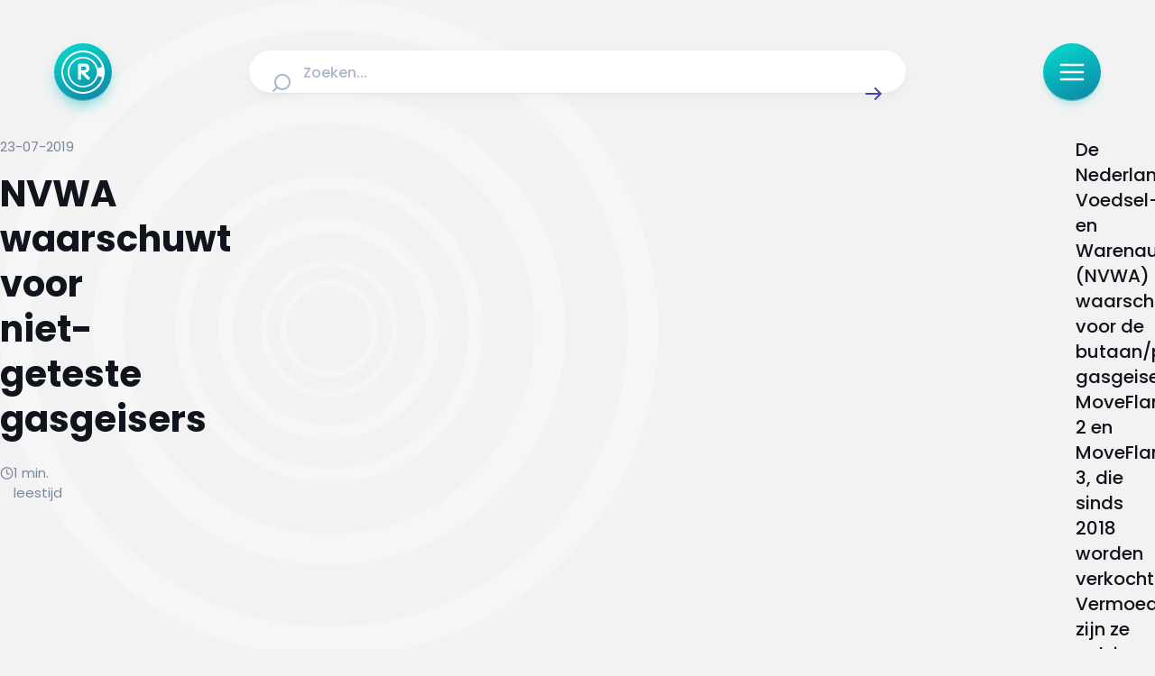

--- FILE ---
content_type: text/css; charset=utf-8
request_url: https://radar.avrotros.nl/_nuxt/index.CEpEyVKi.css
body_size: 2660
content:
iframe.lazy-load~.loading-overlay[data-v-19d23408],img.lazy-load~.loading-overlay[data-v-19d23408]{animation:loading-19d23408 1.5s ease-in-out infinite;background:linear-gradient(100deg,#e9ecf3 30%,#f2f4f8,#f9fbff,#f2f4f8,#e9ecf3 70%);background-size:300%;bottom:0;color:transparent;content:"";display:block;opacity:1;pointer-events:none;position:absolute;top:0;transition:opacity .3s ease;width:100%;z-index:1}iframe.lazy-load[data-v-19d23408],img.lazy-load[data-v-19d23408]{opacity:0}iframe.lazy-load~.loading-overlay[data-v-19d23408],img.lazy-load~.loading-overlay[data-v-19d23408]{border-radius:inherit}iframe.is--loaded[data-v-19d23408],img.is--loaded[data-v-19d23408]{opacity:1}iframe.is--loaded~.loading-overlay[data-v-19d23408],img.is--loaded~.loading-overlay[data-v-19d23408]{animation-play-state:paused;opacity:0}@keyframes loading-19d23408{0%{background-position:100% 50%}to{background-position:0 50%}}[data-v-19d23408]{-webkit-hyphens:auto;hyphens:auto}@media (min-width:641px){[data-v-19d23408]{-webkit-hyphens:manual;hyphens:manual}}html[data-v-19d23408]{font-size:100%;-webkit-text-size-adjust:none;-moz-text-size-adjust:none;text-size-adjust:none}body[data-v-19d23408]{overflow-x:hidden!important}.sr-only[data-v-19d23408]{height:1px;margin:-1px;overflow:hidden;padding:0;position:absolute;width:1px;clip:rect(0,0,0,0);border:0;white-space:nowrap}@media (max-width:639px){.teaser-carousel[data-v-19d23408]{margin:auto -1rem;width:100vw}}.teaser-carousel-outer-wrapper[data-v-19d23408]{position:relative}.teaser-carousel-inner-wrapper[data-v-19d23408]{margin:-1rem 0;overflow:hidden;padding:1rem 0}.teaser-carousel-slide[data-v-19d23408]{display:flex;flex-grow:1;flex-shrink:0}@media (max-width:639px){.small--layout-2-cols .teaser-carousel-slide[data-v-19d23408]{flex-basis:75vw}}.teaser-carousel-slides-wrapper[data-v-19d23408]{display:flex}@media (max-width:639px){.teaser-carousel-slides-wrapper[data-v-19d23408]{padding-left:.5rem}.teaser-carousel-slide[data-v-19d23408]{flex-basis:75vw;max-width:75vw;padding:0 .5rem}}@media (min-width:640px) and (max-width:1315px){.teaser-carousel-slide[data-v-19d23408]{flex-basis:39%;max-width:39%;padding:0 .5rem}}@media (min-width:1316px){.teaser-carousel-slide[data-v-19d23408]{flex-basis:39%;max-width:39%;padding:0 .75rem}}.teaser-carousel-nav-wrapper[data-v-19d23408]{align-items:center;display:flex;gap:1rem;justify-content:center}@media (max-width:639px){.teaser-carousel-nav-wrapper[data-v-19d23408]{padding-top:1.5rem}}@media (min-width:640px){.teaser-carousel-nav-wrapper[data-v-19d23408]{padding-top:2rem}}.teaser-carousel-nav[data-v-19d23408]{border-radius:50%;height:.5rem;outline:2px solid;overflow:hidden;text-indent:150%;transition:background .25s ease,outline-color .25s ease,border-color .25s ease;width:.5rem}.teaser-carousel-nav.is--default[data-v-19d23408]{background:#a9b5cd;cursor:pointer;outline-color:transparent}.teaser-carousel-nav.is--active[data-v-19d23408]{background:#26abab;outline-color:#26abab}.teaser-carousel-button-wrapper[data-v-19d23408]{height:100%;position:absolute;top:0;width:20%}.teaser-carousel-button-wrapper-next[data-v-19d23408]{background:linear-gradient(90deg,#fff0 28.9%,#fff9 58.44%,#fff 97.69%);right:0}@media (max-width:639px){.teaser-carousel-button-wrapper[data-v-19d23408]{display:none}}.teaser-carousel-button[data-v-19d23408]{box-shadow:0 6px 12px -6px #20bec799,inset 0 -1px #6fb9c5;position:absolute;top:50%;transition:box-shadow .25s ease;translate:0 -145%}.teaser-carousel-button-next[data-v-19d23408]{right:0}@media (min-width:640px) and (max-width:1315px){.teaser-carousel-button-previous[data-v-19d23408]{left:1.5rem}}@media (min-width:1316px){.teaser-carousel-button-previous[data-v-19d23408]{left:1rem}}.teaser-carousel-button[data-v-19d23408]:not(.is--active){opacity:0;transition:visibility .8s,opacity .8s;visibility:hidden}.teaser-carousel-button.is--active[data-v-19d23408]{opacity:1;transition:visibility .8s,opacity .8s;visibility:visible}@media (max-width:639px){.teaser-carousel-button[data-v-19d23408]{display:none}}.teaser-carousel[data-v-19d23408] .teaser-block{box-shadow:0 8px 16px -4px #10182814,inset 0 -1px #1018281f;transition:box-shadow .25s ease;width:100%}iframe.lazy-load~.loading-overlay[data-v-8d708398],img.lazy-load~.loading-overlay[data-v-8d708398]{animation:loading-8d708398 1.5s ease-in-out infinite;background:linear-gradient(100deg,#e9ecf3 30%,#f2f4f8,#f9fbff,#f2f4f8,#e9ecf3 70%);background-size:300%;bottom:0;color:transparent;content:"";display:block;opacity:1;pointer-events:none;position:absolute;top:0;transition:opacity .3s ease;width:100%;z-index:1}iframe.lazy-load[data-v-8d708398],img.lazy-load[data-v-8d708398]{opacity:0}iframe.lazy-load~.loading-overlay[data-v-8d708398],img.lazy-load~.loading-overlay[data-v-8d708398]{border-radius:inherit}iframe.is--loaded[data-v-8d708398],img.is--loaded[data-v-8d708398]{opacity:1}iframe.is--loaded~.loading-overlay[data-v-8d708398],img.is--loaded~.loading-overlay[data-v-8d708398]{animation-play-state:paused;opacity:0}@keyframes loading-8d708398{0%{background-position:100% 50%}to{background-position:0 50%}}[data-v-8d708398]{-webkit-hyphens:auto;hyphens:auto}@media (min-width:641px){[data-v-8d708398]{-webkit-hyphens:manual;hyphens:manual}}html[data-v-8d708398]{font-size:100%;-webkit-text-size-adjust:none;-moz-text-size-adjust:none;text-size-adjust:none}body[data-v-8d708398]{overflow-x:hidden!important}.sr-only[data-v-8d708398]{height:1px;margin:-1px;overflow:hidden;padding:0;position:absolute;width:1px;clip:rect(0,0,0,0);border:0;white-space:nowrap}.carousel[data-v-8d708398]{display:block;margin-bottom:-1.5rem;width:100%}.carousel .outer-wrapper[data-v-8d708398]{display:block;margin-left:-1.125rem;margin-right:-1.125rem;position:relative;width:100vw}@media (min-width:768px){.carousel .outer-wrapper[data-v-8d708398]{margin-left:unset;margin-right:unset;width:100%}}.carousel .wrapper[data-v-8d708398]{cursor:grab;display:block;overflow:hidden;padding:0 1.125rem;width:100%}.carousel .wrapper[data-v-8d708398]:active{cursor:grabbing}@media (min-width:768px){.carousel .wrapper[data-v-8d708398]{-webkit-mask-position:0 0,100% 0;mask-position:0 0,100% 0;-webkit-mask-repeat:no-repeat,no-repeat;mask-repeat:no-repeat,no-repeat;padding:unset}.carousel .wrapper.is--active-both[data-v-8d708398]{-webkit-mask-image:linear-gradient(90deg,transparent,#fff 10%,#fff 90%,transparent);mask-image:linear-gradient(90deg,transparent,#fff 10%,#fff 90%,transparent)}.carousel .wrapper.is--active-next[data-v-8d708398]{-webkit-mask-image:linear-gradient(90deg,#fff,#fff 90%,transparent);mask-image:linear-gradient(90deg,#fff,#fff 90%,transparent)}.carousel .wrapper.is--active-prev[data-v-8d708398]{-webkit-mask-image:linear-gradient(90deg,transparent,#fff 10%,#fff);mask-image:linear-gradient(90deg,transparent,#fff 10%,#fff)}}.carousel .track[data-v-8d708398]{display:flex;gap:.75rem;padding-bottom:1.5rem;width:auto}@media (min-width:768px){.carousel .track[data-v-8d708398]{gap:1rem}}@media (min-width:1024px){.carousel .track[data-v-8d708398]{gap:1.5rem}}.carousel .track[data-v-8d708398]>*{display:flex;flex-shrink:0}.carousel .nav[data-v-8d708398]{display:contents;pointer-events:none}.carousel .nav-arrow[data-v-8d708398]{align-items:center;border:none;display:flex;justify-content:center;opacity:0;pointer-events:none;position:absolute;top:50%;transition:opacity .2s ease-in-out;translate:0 -50%;z-index:10}.carousel .nav-arrow.left-arrow[data-v-8d708398]{left:0;translate:0 -50%}.carousel .nav-arrow.right-arrow[data-v-8d708398]{right:0;translate:0 -50%}.carousel .nav-arrow.is--active[data-v-8d708398]{opacity:1;pointer-events:auto}@media (max-width:768px){.carousel .nav-arrow[data-v-8d708398]{display:none}}iframe.lazy-load~.loading-overlay[data-v-a00db6b2],img.lazy-load~.loading-overlay[data-v-a00db6b2]{animation:loading-a00db6b2 1.5s ease-in-out infinite;background:linear-gradient(100deg,#e9ecf3 30%,#f2f4f8,#f9fbff,#f2f4f8,#e9ecf3 70%);background-size:300%;bottom:0;color:transparent;content:"";display:block;opacity:1;pointer-events:none;position:absolute;top:0;transition:opacity .3s ease;width:100%;z-index:1}iframe.lazy-load[data-v-a00db6b2],img.lazy-load[data-v-a00db6b2]{opacity:0}iframe.lazy-load~.loading-overlay[data-v-a00db6b2],img.lazy-load~.loading-overlay[data-v-a00db6b2]{border-radius:inherit}iframe.is--loaded[data-v-a00db6b2],img.is--loaded[data-v-a00db6b2]{opacity:1}iframe.is--loaded~.loading-overlay[data-v-a00db6b2],img.is--loaded~.loading-overlay[data-v-a00db6b2]{animation-play-state:paused;opacity:0}@keyframes loading-a00db6b2{0%{background-position:100% 50%}to{background-position:0 50%}}[data-v-a00db6b2]{-webkit-hyphens:auto;hyphens:auto}@media (min-width:641px){[data-v-a00db6b2]{-webkit-hyphens:manual;hyphens:manual}}html[data-v-a00db6b2]{font-size:100%;-webkit-text-size-adjust:none;-moz-text-size-adjust:none;text-size-adjust:none}body[data-v-a00db6b2]{overflow-x:hidden!important}.sr-only[data-v-a00db6b2]{height:1px;margin:-1px;overflow:hidden;padding:0;position:absolute;width:1px;clip:rect(0,0,0,0);border:0;white-space:nowrap}.section-carousel[data-v-a00db6b2]{display:flex;flex-direction:column;gap:1rem}@media (min-width:1024px){.section-carousel[data-v-a00db6b2]{gap:1.5rem}}.heading[data-v-a00db6b2]{display:flex;flex-direction:column;gap:.25rem}@media (min-width:1024px){.heading[data-v-a00db6b2]{gap:.75rem}}.heading .title[data-v-a00db6b2]{color:#4340b3;font-weight:700}@media (max-width:1023px){.heading .title[data-v-a00db6b2]{font-size:1.5rem;line-height:2rem}}@media (min-width:1024px){.heading .title[data-v-a00db6b2]{font-size:2.5rem;line-height:3rem}}.heading .description[data-v-a00db6b2]{color:#444d5e}.slide[data-v-a00db6b2]{overflow:visible;width:calc(80% - .75rem)}@media (min-width:768px){.slide[data-v-a00db6b2]{width:calc(40% - 1rem)}}@media (min-width:1024px){.slide[data-v-a00db6b2]{width:calc(28.57143% - 1.5rem)}}.slide[data-v-a00db6b2]>*{aspect-ratio:9/16;width:100%}iframe.lazy-load~.loading-overlay[data-v-1d10625d],img.lazy-load~.loading-overlay[data-v-1d10625d]{animation:loading-1d10625d 1.5s ease-in-out infinite;background:linear-gradient(100deg,#e9ecf3 30%,#f2f4f8,#f9fbff,#f2f4f8,#e9ecf3 70%);background-size:300%;bottom:0;color:transparent;content:"";display:block;opacity:1;pointer-events:none;position:absolute;top:0;transition:opacity .3s ease;width:100%;z-index:1}iframe.lazy-load[data-v-1d10625d],img.lazy-load[data-v-1d10625d]{opacity:0}iframe.lazy-load~.loading-overlay[data-v-1d10625d],img.lazy-load~.loading-overlay[data-v-1d10625d]{border-radius:inherit}iframe.is--loaded[data-v-1d10625d],img.is--loaded[data-v-1d10625d]{opacity:1}iframe.is--loaded~.loading-overlay[data-v-1d10625d],img.is--loaded~.loading-overlay[data-v-1d10625d]{animation-play-state:paused;opacity:0}@keyframes loading-1d10625d{0%{background-position:100% 50%}to{background-position:0 50%}}[data-v-1d10625d]{-webkit-hyphens:auto;hyphens:auto}@media (min-width:641px){[data-v-1d10625d]{-webkit-hyphens:manual;hyphens:manual}}html[data-v-1d10625d]{font-size:100%;-webkit-text-size-adjust:none;-moz-text-size-adjust:none;text-size-adjust:none}body[data-v-1d10625d]{overflow-x:hidden!important}.sr-only[data-v-1d10625d]{height:1px;margin:-1px;position:absolute;width:1px;clip:rect(0,0,0,0);white-space:nowrap}.sr-only[data-v-1d10625d],.youtube-container[data-v-1d10625d]{border:0;overflow:hidden;padding:0}.youtube-container[data-v-1d10625d]{background-color:unset;height:100%;margin:auto;pointer-events:all;position:relative;width:100%}.youtube-container[data-v-1d10625d]:focus-visible{outline:4px solid #009696}.youtube-container[data-v-1d10625d] iframe{aspect-ratio:.5625;height:100%!important;width:100%!important}.custom-overlay[data-v-1d10625d]{border:unset;bottom:0;cursor:pointer;left:0;padding:0;position:absolute;right:0;top:0;transition:opacity .4s ease-out 0s;z-index:10}.custom-overlay.is--playing[data-v-1d10625d]{opacity:0}.custom-poster[data-v-1d10625d]{align-items:center;background-position:50%;background-size:cover;bottom:0;cursor:pointer;display:flex;justify-content:center;left:0;opacity:1;pointer-events:none;position:absolute;right:0;top:0;z-index:10}iframe.lazy-load~.loading-overlay[data-v-46806e83],img.lazy-load~.loading-overlay[data-v-46806e83]{animation:loading-46806e83 1.5s ease-in-out infinite;background:linear-gradient(100deg,#e9ecf3 30%,#f2f4f8,#f9fbff,#f2f4f8,#e9ecf3 70%);background-size:300%;bottom:0;color:transparent;content:"";display:block;opacity:1;pointer-events:none;position:absolute;top:0;transition:opacity .3s ease;width:100%;z-index:1}iframe.lazy-load[data-v-46806e83],img.lazy-load[data-v-46806e83]{opacity:0}iframe.lazy-load~.loading-overlay[data-v-46806e83],img.lazy-load~.loading-overlay[data-v-46806e83]{border-radius:inherit}iframe.is--loaded[data-v-46806e83],img.is--loaded[data-v-46806e83]{opacity:1}iframe.is--loaded~.loading-overlay[data-v-46806e83],img.is--loaded~.loading-overlay[data-v-46806e83]{animation-play-state:paused;opacity:0}@keyframes loading-46806e83{0%{background-position:100% 50%}to{background-position:0 50%}}[data-v-46806e83]{-webkit-hyphens:auto;hyphens:auto}@media (min-width:641px){[data-v-46806e83]{-webkit-hyphens:manual;hyphens:manual}}html[data-v-46806e83]{font-size:100%;-webkit-text-size-adjust:none;-moz-text-size-adjust:none;text-size-adjust:none}body[data-v-46806e83]{overflow-x:hidden!important}.sr-only[data-v-46806e83]{height:1px;margin:-1px;overflow:hidden;padding:0;position:absolute;width:1px;clip:rect(0,0,0,0);border:0;white-space:nowrap}.shorts-carousel-modal-track[data-v-46806e83]{align-items:center;bottom:0;display:flex;flex-direction:column;height:100%;padding:104px 52px;position:fixed;width:100%}.shorts-carousel-modal-nav[data-v-46806e83]{bottom:1.5rem;display:flex;flex-direction:row;gap:1rem;justify-content:center;position:absolute;width:100%}@media (min-width:768px){.shorts-carousel-modal-nav[data-v-46806e83]{bottom:auto;flex-direction:column;justify-items:legacy;right:3rem;top:50%;translate:0 -50%;width:unset}}.shorts-carousel-modal-nav-next[data-v-46806e83],.shorts-carousel-modal-nav-prev[data-v-46806e83]{position:relative}.shorts-carousel-modal-nav-next>button[data-v-46806e83]:disabled,.shorts-carousel-modal-nav-prev>button[data-v-46806e83]:disabled{opacity:.56}.shorts-carousel-modal-item[data-v-46806e83]{flex-shrink:0;height:100%;min-width:90%;width:auto}.shorts-carousel-modal-item[data-v-46806e83] .custom-poster{opacity:.33;transition:opacity 125ms ease}@media (min-width:768px){.shorts-carousel-modal-item[data-v-46806e83]{min-width:auto}}.shorts-carousel-modal-item[data-v-46806e83] .youtube-container{border-radius:1rem;pointer-events:none;scale:.95;transform-origin:center center;transition:box-shadow .2s ease-in-out,scale .4s ease-in-out}.shorts-carousel-modal-item[data-v-46806e83] .youtube-container:after{background:#000;content:"";height:100%;left:0;opacity:1;pointer-events:none;position:absolute;top:0;transition:opacity .25s ease-in-out;width:100%;z-index:1}.shorts-carousel-modal-item.is--active[data-v-46806e83] .custom-poster{opacity:1}.shorts-carousel-modal-item.is--active[data-v-46806e83] .youtube-container{box-shadow:0 8px 16px -4px #10182814,inset 0 -1px #1018281f;pointer-events:auto;scale:1}.shorts-carousel-modal-item.is--active[data-v-46806e83] .youtube-container:after{opacity:0}iframe.lazy-load~.loading-overlay[data-v-c78ea23e],img.lazy-load~.loading-overlay[data-v-c78ea23e]{animation:loading-c78ea23e 1.5s ease-in-out infinite;background:linear-gradient(100deg,#e9ecf3 30%,#f2f4f8,#f9fbff,#f2f4f8,#e9ecf3 70%);background-size:300%;bottom:0;color:transparent;content:"";display:block;opacity:1;pointer-events:none;position:absolute;top:0;transition:opacity .3s ease;width:100%;z-index:1}iframe.lazy-load[data-v-c78ea23e],img.lazy-load[data-v-c78ea23e]{opacity:0}iframe.lazy-load~.loading-overlay[data-v-c78ea23e],img.lazy-load~.loading-overlay[data-v-c78ea23e]{border-radius:inherit}iframe.is--loaded[data-v-c78ea23e],img.is--loaded[data-v-c78ea23e]{opacity:1}iframe.is--loaded~.loading-overlay[data-v-c78ea23e],img.is--loaded~.loading-overlay[data-v-c78ea23e]{animation-play-state:paused;opacity:0}@keyframes loading-c78ea23e{0%{background-position:100% 50%}to{background-position:0 50%}}[data-v-c78ea23e]{-webkit-hyphens:auto;hyphens:auto}@media (min-width:641px){[data-v-c78ea23e]{-webkit-hyphens:manual;hyphens:manual}}html[data-v-c78ea23e]{font-size:100%;-webkit-text-size-adjust:none;-moz-text-size-adjust:none;text-size-adjust:none}body[data-v-c78ea23e]{overflow-x:hidden!important}.sr-only[data-v-c78ea23e]{height:1px;margin:-1px;overflow:hidden;padding:0;position:absolute;width:1px;clip:rect(0,0,0,0);border:0;white-space:nowrap}.embed[data-v-c78ea23e]{height:100vh;width:100%}.embed[data-v-c78ea23e] .oembed-iframe-wrapper{height:100%}iframe.lazy-load~.loading-overlay[data-v-daaadc51],img.lazy-load~.loading-overlay[data-v-daaadc51]{animation:loading-daaadc51 1.5s ease-in-out infinite;background:linear-gradient(100deg,#e9ecf3 30%,#f2f4f8,#f9fbff,#f2f4f8,#e9ecf3 70%);background-size:300%;bottom:0;color:transparent;content:"";display:block;opacity:1;pointer-events:none;position:absolute;top:0;transition:opacity .3s ease;width:100%;z-index:1}iframe.lazy-load[data-v-daaadc51],img.lazy-load[data-v-daaadc51]{opacity:0}iframe.lazy-load~.loading-overlay[data-v-daaadc51],img.lazy-load~.loading-overlay[data-v-daaadc51]{border-radius:inherit}iframe.is--loaded[data-v-daaadc51],img.is--loaded[data-v-daaadc51]{opacity:1}iframe.is--loaded~.loading-overlay[data-v-daaadc51],img.is--loaded~.loading-overlay[data-v-daaadc51]{animation-play-state:paused;opacity:0}@keyframes loading-daaadc51{0%{background-position:100% 50%}to{background-position:0 50%}}[data-v-daaadc51]{-webkit-hyphens:auto;hyphens:auto}@media (min-width:641px){[data-v-daaadc51]{-webkit-hyphens:manual;hyphens:manual}}html[data-v-daaadc51]{font-size:100%;-webkit-text-size-adjust:none;-moz-text-size-adjust:none;text-size-adjust:none}body[data-v-daaadc51]{overflow-x:hidden!important}.sr-only[data-v-daaadc51]{height:1px;margin:-1px;overflow:hidden;padding:0;position:absolute;width:1px;clip:rect(0,0,0,0);border:0;white-space:nowrap}@media (max-width:1023px){.grid[data-v-daaadc51]{margin-bottom:3rem;row-gap:2rem}}@media (min-width:1024px){.grid[data-v-daaadc51]{margin-bottom:4rem;row-gap:3rem}}.background-white[data-v-daaadc51]{background-color:#fff}.home-latest[data-v-daaadc51]{display:flex;flex-direction:column}@media (max-width:1023px){.home-latest[data-v-daaadc51]{gap:1.5rem}}@media (min-width:1024px){.home-latest[data-v-daaadc51]{gap:2rem}}.home-latest-button-container[data-v-daaadc51]{display:flex;justify-content:center}@media (max-width:639px){.home-latest-button[data-v-daaadc51]{flex:1}}@media (min-width:640px){.home-latest-button[data-v-daaadc51]{flex-basis:33.3333333333%}}.home-forum[data-v-daaadc51],.home-panel[data-v-daaadc51]{display:flex}@media (max-width:639px){.home-forum[data-v-daaadc51],.home-panel[data-v-daaadc51]{flex-direction:column;gap:2rem;padding:1.5rem 0}}@media (min-width:640px) and (max-width:1023px){.home-forum[data-v-daaadc51],.home-panel[data-v-daaadc51]{gap:1rem;padding:2rem 0}}@media (min-width:1024px){.home-forum[data-v-daaadc51],.home-panel[data-v-daaadc51]{gap:1rem;padding:3rem 0}}@media (max-width:1023px){.home-forum-ident[data-v-daaadc51],.home-panel-ident[data-v-daaadc51]{padding-right:1rem}}@media (min-width:1024px){.home-forum-ident[data-v-daaadc51],.home-panel-ident[data-v-daaadc51]{padding-right:2rem}}@media (min-width:640px){.home-panel-ident[data-v-daaadc51]{flex-basis:calc(33.33333% - 2rem)}}@media (min-width:640px){.home-teaser-carousel[data-v-daaadc51]{margin-left:.5rem;width:66.6666666667%}}@media (min-width:1317px){.home-forum[data-v-daaadc51]{gap:1.25rem}}@media (min-width:640px) and (max-width:1315px){.home-forum-ident[data-v-daaadc51]{flex-basis:calc(33.33333% - 1rem)}}@media (min-width:1316px){.home-forum-ident[data-v-daaadc51]{flex-basis:calc(33.33333% - 1.25rem)}}.home-forum-teasers[data-v-daaadc51]{display:flex}@media (max-width:639px){.home-forum-teasers[data-v-daaadc51]{flex-direction:column;gap:1rem}}@media (min-width:640px) and (max-width:1023px){.home-forum-teasers[data-v-daaadc51]{flex-basis:66.6666666667%;flex-direction:column;gap:1rem}}@media (min-width:1024px){.home-forum-teasers[data-v-daaadc51]{flex-basis:66.6666666667%;flex-wrap:wrap;gap:1.5rem}}@media (min-width:1024px){.home-forum-teaser[data-v-daaadc51]{flex-basis:calc(50% - .75rem)}}
